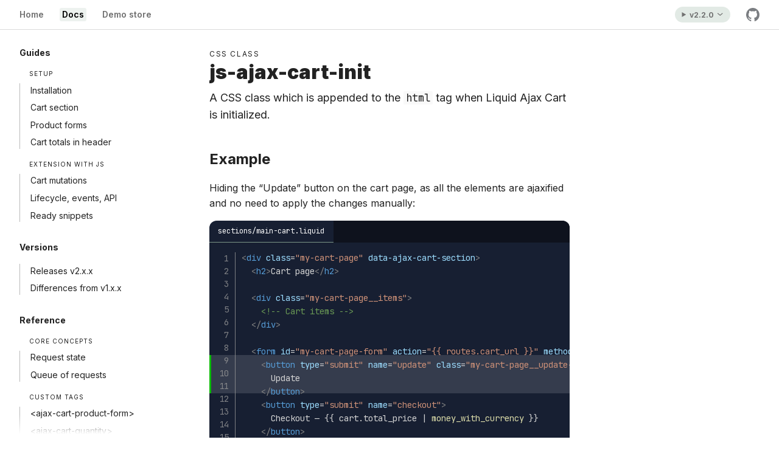

--- FILE ---
content_type: text/html; charset=utf-8
request_url: https://liquid-ajax-cart.js.org/v2/docs/js-ajax-cart-init/
body_size: 5337
content:
<!DOCTYPE html>
<html lang="en">
<head>
  
  
    
    <script>
      window.location.replace("/v2/js-ajax-cart-init/");
    </script>
  
  <meta charset="utf-8">
  <meta http-equiv="X-UA-Compatible" content="IE=edge">
  <meta name="viewport" content="width=device-width, initial-scale=1">

  
  
  

  <title>Liquid Ajax Cart — Liquid Ajax Cart</title>
  <meta name="description"
        content="Ajaxifies Shopify cart sections and product forms like a boss">

  <link rel="canonical" href="https://liquid-ajax-cart.js.org/v2/js-ajax-cart-init/">

  <link rel="preconnect" href="https://fonts.googleapis.com">
  <link rel="preconnect" href="https://fonts.gstatic.com" crossorigin>
  <link href="https://fonts.googleapis.com/css2?family=Inter:wght@400;500;600;700;900&family=JetBrains+Mono&family=Roboto+Mono&display=swap"
        rel="stylesheet">

  <link
    rel="stylesheet"
    href="/assets/css/prism.css?v=1"
  />

  <style>
    
    html,body,div,span,applet,object,iframe,h1,h2,h3,h4,h5,h6,p,blockquote,pre,a,abbr,acronym,address,big,cite,code,del,dfn,em,img,ins,kbd,q,s,samp,small,strike,strong,sub,sup,tt,var,b,u,i,center,dl,dt,dd,ol,ul,li,fieldset,form,label,legend,table,caption,tbody,tfoot,thead,tr,th,td,article,aside,canvas,details,embed,figure,figcaption,footer,header,hgroup,menu,nav,output,ruby,section,summary,time,mark,audio,video{margin:0;padding:0;border:0;font-size:100%;font:inherit;vertical-align:baseline}:focus{outline:0}article,aside,details,figcaption,figure,footer,header,hgroup,menu,nav,section{display:block}body{line-height:1}ol,ul{list-style:none}blockquote,q{quotes:none}blockquote:before,blockquote:after,q:before,q:after{content:'';content:none}table{border-collapse:collapse;border-spacing:0}input[type=search]::-webkit-search-cancel-button,input[type=search]::-webkit-search-decoration,input[type=search]::-webkit-search-results-button,input[type=search]::-webkit-search-results-decoration{-webkit-appearance:none;-moz-appearance:none}input[type=search]{-webkit-appearance:none;-moz-appearance:none;-webkit-box-sizing:content-box;-moz-box-sizing:content-box;box-sizing:content-box}textarea{overflow:auto;vertical-align:top;resize:vertical}audio,canvas,video{display:inline-block;*display:inline;*zoom:1;max-width:100%}audio:not([controls]){display:none;height:0}[hidden]{display:none}html{font-size:100%;-webkit-text-size-adjust:100%;-ms-text-size-adjust:100%}a:focus{outline:thin dotted}a:active,a:hover{outline:0}img{border:0;-ms-interpolation-mode:bicubic}figure{margin:0}form{margin:0}fieldset{border:1px solid #c0c0c0;margin:0 2px;padding:0.35em 0.625em 0.75em}legend{border:0;padding:0;white-space:normal;*margin-left:-7px}button,input,select,textarea{font-size:100%;margin:0;vertical-align:baseline;*vertical-align:middle}button,input{line-height:normal}button,select{text-transform:none}button,html input[type="button"],input[type="reset"],input[type="submit"]{-webkit-appearance:button;cursor:pointer;*overflow:visible}button[disabled],html input[disabled]{cursor:default}input[type="checkbox"],input[type="radio"]{box-sizing:border-box;padding:0;*height:13px;*width:13px}input[type="search"]{-webkit-appearance:textfield;-moz-box-sizing:content-box;-webkit-box-sizing:content-box;box-sizing:content-box}input[type="search"]::-webkit-search-cancel-button,input[type="search"]::-webkit-search-decoration{-webkit-appearance:none}button::-moz-focus-inner,input::-moz-focus-inner{border:0;padding:0}textarea{overflow:auto;vertical-align:top}table{border-collapse:collapse;border-spacing:0}html,button,input,select,textarea{color:#222}::-moz-selection{background:#b3d4fc;text-shadow:none}::selection{background:#b3d4fc;text-shadow:none}img{vertical-align:middle}fieldset{border:0;margin:0;padding:0}textarea{resize:vertical}.chromeframe{margin:0.2em 0;background:#ccc;color:#000;padding:0.2em 0}:root,::before,::after{--header-height: 3rem}.layout-home-v2{--header-height: 4rem}html{scroll-behavior:smooth;font-family:'Inter', sans-serif}@media (min-width: 1920px){html{font-size:0.83vw}}body{font-size:1rem;line-height:1.6;scroll-behavior:smooth;text-rendering:optimizespeed;overflow-y:scroll}strong{font-weight:600}code{font-family:'JetBrains Mono', SFMono-Regular, Menlo, Monaco, Consolas, 'Liberation Mono', 'Courier New', monospace}:not(pre)>code{font-size:.9375em !important;color:inherit !important;background-color:#f9f9f9;padding:0 .25em;border-radius:.125em}.container{margin:0 auto;max-width:90rem;padding:0 2rem;display:block}.lead{font-size:1.125rem;margin-bottom:1.5rem !important}.lead+.lead{margin-top:-1rem}.redirect-message{position:fixed;top:50%;text-align:center;background:black;left:0;right:0;margin:0 auto;max-width:18.75rem;color:white;border-radius:0.3rem;padding:0.8rem;z-index:100}.redirect-message a{color:white}.redirect-message:before{content:'';position:fixed;left:0;right:0;top:0;bottom:0;background-color:rgba(0,0,0,0.4);z-index:-1}.header-nav{position:sticky;z-index:4;top:0;background-color:rgba(255,255,255,0.7);backdrop-filter:blur(0.5rem);border-bottom:1px solid #DBDBDB}.header-nav--dark{background-color:rgba(4,17,32,0.7);border-bottom:1px solid #20344C}@media (max-width: 759px){.header-bar__old-version{text-align:left}.header-bar__old-version span{display:block;margin-bottom:.5rem;margin-right:0}}.header-nav__toggle-checkbox{visibility:hidden;position:absolute;top:-1000rem}.header-nav__lists-wrapper{padding:0;display:flex !important;justify-content:space-between;flex-grow:1;position:static;margin-left:-.625rem;box-shadow:none;background-color:transparent;align-items:center}.header-nav__toggle-button{background:#333;display:block;height:1px;width:1rem;position:relative;cursor:pointer;margin-bottom:0}.header-nav__toggle-button span{padding:1rem 0;width:100%;display:block;position:absolute;top:-1rem;left:0;height:1px}.header-nav__toggle-button:before{top:.25rem}.header-nav__toggle-button:after{top:-.25rem}.header-nav__toggle-button:before,.header-nav__toggle-button:after{background:#333;display:block;width:100%;height:100%;content:"";position:absolute;transition:all 0.2s ease-out}.header-nav__wrapper{min-height:var(--header-height);display:flex;justify-content:space-between;align-items:center}.header-nav__list{margin:0;padding:0}.header-nav__item{margin:0;padding:0;display:block}.header-nav__item--github{display:none}@media (min-width: 400px){.header-nav__item--github{display:block;margin-left:1rem}}.header-nav__link{display:inline-block;padding:.625rem;text-decoration:none;font-size:1.25rem;color:#717171 !important;position:relative;font-weight:600;border-bottom:none !important}.header-nav--dark .header-nav__link{color:#ced1de !important;opacity:.7}.header-nav__link:before{opacity:0;content:'';position:absolute;background-color:#C9D7CE55;left:.375rem;top:.625rem;right:.375rem;bottom:.625rem;border-radius:.1875rem;transition:opacity .15s}.header-nav__link--active{color:black !important}.header-nav--dark .header-nav__link--active{color:#ced1de !important;opacity:1}.header-nav__link--active:before{opacity:1}.header-nav--dark .header-nav__link--active:before{background-color:#06490c}.header-nav__link:not(.header-nav__link--active):hover{color:black !important}.header-nav--dark .header-nav__link:not(.header-nav__link--active):hover{color:#ced1de !important;opacity:1}.header-nav__link span{position:relative}@media (min-width: 480px){.header-nav__item{margin-right:.625rem}.header-nav__item:last-child{margin-right:0}}@media (min-width: 200px){.header-nav__list{display:flex;align-items:center}.header-nav__link{font-size:.875rem}}.header-nav__version{position:relative}.header-nav__version[open] summary{color:black}.header-nav__version summary{border-radius:1000rem;background-color:#C9D7CE88;display:flex;align-items:center;font-weight:bold;font-size:.75rem;padding:.2rem .75rem;color:#717171;cursor:pointer}.header-nav__version summary:hover{color:black}.header-nav__version summary:after{content:'';display:block;background-image:url("data:image/svg+xml,%3Csvg width='9' height='5' viewBox='0 0 9 5' fill='none' xmlns='http://www.w3.org/2000/svg'%3E%3Cpath d='M8 0.500183L4.53867 3.57403L0.99997 0.50003' stroke='%23686868'/%3E%3C/svg%3E%0A");background-position:center;background-repeat:no-repeat;background-size:contain;width:.6rem;height:.5rem;margin-left:.3rem}.header-nav__version summary::marker,.header-nav__version summary::-webkit-details-marker{display:none;appearance:none}.header-nav__version>div{position:absolute;padding:.625rem 0;border:1px solid #EBEBEB;border-radius:.5rem;box-shadow:0px 2px 1px 0px rgba(0,0,0,0.06);background:white;width:6.25rem;right:0;margin-top:.25rem}.header-nav__version>div>*{display:flex;font-size:.875rem;font-weight:700;padding:.25rem 1rem;color:#717171;text-decoration:none;justify-content:space-between;align-items:center}.header-nav__version>div a:hover{background-color:#eff6ef;color:black}.header-nav__version>div span{color:#0A7307}.header-nav__version>div span:after{content:'';background-image:url("data:image/svg+xml,%3Csvg width='12' height='10' viewBox='0 0 12 10' fill='none' xmlns='http://www.w3.org/2000/svg'%3E%3Cpath d='M10.7633 0.434662L4.55618 8.88445L1.02463 5.30399' stroke='%230A7307'/%3E%3C/svg%3E%0A");background-size:contain;width:.75rem;height:.75rem;background-position:center;background-repeat:no-repeat}.header-nav--dark .header-nav__version summary{color:#ced1de;opacity:.7;background:transparent;border:1px solid #ced1de}.header-nav--dark .header-nav__version summary:hover{opacity:1}.header-nav--dark .header-nav__version summary:after{filter:invert(1)}.header-nav--dark .header-nav__version[open] summary{opacity:1}.header-nav__github{display:block;opacity:.6;transition:opacity .15s}.header-nav__github:hover{opacity:.8}.header-nav__github svg{width:1.4rem;height:auto;display:block}.header-nav--dark .header-nav__github{filter:invert(1)}.highlight{background-color:#f7f7f9;border-color:#e1e1e8;border-style:solid;border-width:1px;border-radius:4px;padding:9px 14px;margin-bottom:14px}@media (max-width: 539px){.highlight{padding:4px 9px}}.highlight pre{background-color:transparent;border:0;padding:0;margin-top:0;margin-bottom:0}@media (max-width: 539px){.highlight pre{font-size:75%}}.highlight pre,.highlight code{word-wrap:normal;word-break:normal;white-space:pre}.highlight pre code{color:#333;font-size:inherit;white-space:pre;background-color:transparent;border:none;padding:0}.highlight pre .lineno{display:inline-block;color:#bebec5;margin-right:10px;padding-right:5px;text-align:right;width:22px}.highlight pre{scrollbar-width:thin;scrollbar-color:rgba(0,0,0,0.2) rgba(0,0,0,0.1);overflow:auto;margin-bottom:0}.highlight pre::-webkit-scrollbar{height:8px}.highlight pre::-webkit-scrollbar-track{background-color:rgba(0,0,0,0.1);border-radius:100px}.highlight pre::-webkit-scrollbar-thumb{background-color:rgba(0,0,0,0.2);border-radius:100px}.hll{background-color:#ffc}.c{color:#999}.k{color:#069}.o{color:#555}.cm{color:#999}.cp{color:#099}.c1{color:#999}.cs{color:#999}.gd{background-color:#FCC;border:1px solid #C00}.ge{font-style:italic}.gr{color:red}.gh{color:#030}.gi{background-color:#CFC;border:1px solid #0C0}.go{color:#AAA}.gp{color:#009}.gu{color:#030}.gt{color:#9C6}.kc{color:#069}.kd{color:#069}.kn{color:#069}.kp{color:#069}.kr{color:#069}.kt{color:#078}.m{color:#F60}.s{color:#d44950}.na{color:#4f9fcf}.nb{color:#366}.nc{color:#0A8}.no{color:#360}.nd{color:#99F}.ni{color:#999}.ne{color:#C00}.nf{color:#C0F}.nl{color:#99F}.nn{color:#0CF}.nt{color:#2f6f9f}.nv{color:#033}.ow{color:#000}.w{color:#bbb}.mf{color:#F60}.mh{color:#F60}.mi{color:#F60}.mo{color:#F60}.sb{color:#C30}.sc{color:#C30}.sd{color:#C30;font-style:italic}.s2{color:#C30}.se{color:#C30}.sh{color:#C30}.si{color:#A00}.sx{color:#C30}.sr{color:#3AA}.s1{color:#C30}.ss{color:#FC3}.bp{color:#366}.vc{color:#033}.vg{color:#033}.vi{color:#033}.il{color:#F60}.css .o,.css .o+.nt,.css .nt+.nt{color:#999}.codeblock{margin-bottom:1rem;padding-bottom:.5rem}.codeblock__wrapper{background-color:#171f32 !important;border-radius:.75rem;overflow:hidden}.codeblock__header{font-family:'JetBrains Mono', SFMono-Regular, Menlo, Monaco, Consolas, 'Liberation Mono', 'Courier New', monospace;font-size:.75rem;display:flex;align-items:stretch}.codeblock__header:after{content:'';width:auto;flex:1 1 auto;background-color:#0e121d}.codeblock__header-title{flex:0 0 auto;padding:.5rem .9rem;border-bottom:1px solid #d5ffd387;color:white}.codeblock__content{margin:0 !important;padding:1rem;color:white;font-size:.875rem;scrollbar-width:thin;scrollbar-color:rgba(255,255,255,0.2) rgba(255,255,255,0.1)}.codeblock__content::-webkit-scrollbar{height:8px}.codeblock__content::-webkit-scrollbar-track{background-color:rgba(255,255,255,0.1)}.codeblock__content::-webkit-scrollbar-thumb{background-color:rgba(255,255,255,0.2)}.language-console-text{line-height:1 !important}.footer{padding:2rem 0;border-top:1px solid #bababa;margin-top:4rem;color:#717171;font-size:.875rem;display:flex;justify-content:space-between;align-items:center}.footer a{color:inherit}.homepage .footer{border-top-color:#20344C;color:#8699af}.homepage .footer svg *{fill:#8699af}@media (max-width: 400px){.footer{text-align:center;flex-direction:column-reverse;gap:1rem}}

  </style>

</head>

<body class="layout-default-v2">
<!--<div style="background-color: red;">-->
<!--  <div class="container" style="    font-size: 13px; padding-top: 3px;padding-bottom: 3px;">-->
<!--    <a style="color: white; text-decoration: none;" href="https://github.com/EvgeniyMukhamedjanov/liquid-ajax-cart/discussions/82">Not possible to remove items from-->
<!--      the cart — a Shopify bug. <u>Read details</u></a>-->
<!--  </div>-->
<!--</div>-->
<header class="header-nav ">
  <div class="container">
    <div class="header-nav__wrapper">
      <div class="header-nav__lists-wrapper">
        <ul class="header-nav__list">
          <li class="header-nav__item">
            <a href="/"
               class="header-nav__link ">
              <span>Home</span>
            </a>
          </li>
          <li class="header-nav__item">
            <a href="/v2/installation/"
               class="header-nav__link header-nav__link--active">
              <span>Docs</span>
            </a>
          </li>
          <li class="header-nav__item">
            <a href="https://liquid-ajax-cart.myshopify.com" class="header-nav__link">
              <span>Demo store</span>
            </a>
          </li>
        </ul>
        <ul class="header-nav__list">
          
          <li class="header-nav__item">
            <details class="header-nav__version" data-version-switcher>
              <summary>v2.2.0</summary>
              <div>
                <span>v2.2.0</span>
                <a href="/v1/">v1.11.2</a>
              </div>
            </details>
          </li>
          <li class="header-nav__item header-nav__item--github">
            <a href="https://github.com/EvgeniyMukhamedjanov/liquid-ajax-cart" class="header-nav__github"
               target="_blank">
              <svg width="98" height="96" viewBox="0 0 98 96" xmlns="http://www.w3.org/2000/svg">
                <path fill-rule="evenodd" clip-rule="evenodd"
                      d="M48.854 0C21.839 0 0 22 0 49.217c0 21.756 13.993 40.172 33.405 46.69 2.427.49 3.316-1.059 3.316-2.362 0-1.141-.08-5.052-.08-9.127-13.59 2.934-16.42-5.867-16.42-5.867-2.184-5.704-5.42-7.17-5.42-7.17-4.448-3.015.324-3.015.324-3.015 4.934.326 7.523 5.052 7.523 5.052 4.367 7.496 11.404 5.378 14.235 4.074.404-3.178 1.699-5.378 3.074-6.6-10.839-1.141-22.243-5.378-22.243-24.283 0-5.378 1.94-9.778 5.014-13.2-.485-1.222-2.184-6.275.486-13.038 0 0 4.125-1.304 13.426 5.052a46.97 46.97 0 0 1 12.214-1.63c4.125 0 8.33.571 12.213 1.63 9.302-6.356 13.427-5.052 13.427-5.052 2.67 6.763.97 11.816.485 13.038 3.155 3.422 5.015 7.822 5.015 13.2 0 18.905-11.404 23.06-22.324 24.283 1.78 1.548 3.316 4.481 3.316 9.126 0 6.6-.08 11.897-.08 13.526 0 1.304.89 2.853 3.316 2.364 19.412-6.52 33.405-24.935 33.405-46.691C97.707 22 75.788 0 48.854 0z"
                      fill="#24292f"/>
              </svg>
            </a>
          </li>
        </ul>
      </div>
    </div>
  </div>
</header>

<script type="module">
  const $versionSwitcher = document.querySelector('[data-version-switcher]');
  const $summary = $versionSwitcher.querySelector('summary');
  document.addEventListener('click', event => {
    if (event.target === $summary)
      return;
    if ($versionSwitcher.hasAttribute('open')) {
      $versionSwitcher.removeAttribute('open');
    }
  })
</script>


  <div class="redirect-message">
    This page is moved to <a href="/v2/js-ajax-cart-init/">here</a>
  </div>


<div>
</div>



<script src="/assets/js/prism.js"></script>
<!-- Yandex.Metrika counter --> <script type="text/javascript" > (function(m,e,t,r,i,k,a){m[i]=m[i]||function(){(m[i].a=m[i].a||[]).push(arguments)}; m[i].l=1*new Date();k=e.createElement(t),a=e.getElementsByTagName(t)[0],k.async=1,k.src=r,a.parentNode.insertBefore(k,a)}) (window, document, "script", "https://mc.yandex.ru/metrika/tag.js", "ym"); ym(85946437, "init", { clickmap:true, trackLinks:true, accurateTrackBounce:true, webvisor:true }); </script> <noscript><div><img src="https://mc.yandex.ru/watch/85946437" style="position:absolute; left:-9999px;" alt="" /></div></noscript> <!-- /Yandex.Metrika counter -->
</body>
</html>


--- FILE ---
content_type: text/html; charset=utf-8
request_url: https://liquid-ajax-cart.js.org/v2/js-ajax-cart-init/
body_size: 11089
content:
<!DOCTYPE html>
<html lang="en">
<head>
  
  
  <meta charset="utf-8">
  <meta http-equiv="X-UA-Compatible" content="IE=edge">
  <meta name="viewport" content="width=device-width, initial-scale=1">

  
  
  

  <title>js-ajax-cart-init — Liquid Ajax Cart</title>
  <meta name="description"
        content="Ajaxifies Shopify cart sections and product forms like a boss">

  <link rel="canonical" href="https://liquid-ajax-cart.js.org/v2/js-ajax-cart-init/">

  <link rel="preconnect" href="https://fonts.googleapis.com">
  <link rel="preconnect" href="https://fonts.gstatic.com" crossorigin>
  <link href="https://fonts.googleapis.com/css2?family=Inter:wght@400;500;600;700;900&family=JetBrains+Mono&family=Roboto+Mono&display=swap"
        rel="stylesheet">

  <link
    rel="stylesheet"
    href="/assets/css/prism.css?v=1"
  />

  <style>
    
    html,body,div,span,applet,object,iframe,h1,h2,h3,h4,h5,h6,p,blockquote,pre,a,abbr,acronym,address,big,cite,code,del,dfn,em,img,ins,kbd,q,s,samp,small,strike,strong,sub,sup,tt,var,b,u,i,center,dl,dt,dd,ol,ul,li,fieldset,form,label,legend,table,caption,tbody,tfoot,thead,tr,th,td,article,aside,canvas,details,embed,figure,figcaption,footer,header,hgroup,menu,nav,output,ruby,section,summary,time,mark,audio,video{margin:0;padding:0;border:0;font-size:100%;font:inherit;vertical-align:baseline}:focus{outline:0}article,aside,details,figcaption,figure,footer,header,hgroup,menu,nav,section{display:block}body{line-height:1}ol,ul{list-style:none}blockquote,q{quotes:none}blockquote:before,blockquote:after,q:before,q:after{content:'';content:none}table{border-collapse:collapse;border-spacing:0}input[type=search]::-webkit-search-cancel-button,input[type=search]::-webkit-search-decoration,input[type=search]::-webkit-search-results-button,input[type=search]::-webkit-search-results-decoration{-webkit-appearance:none;-moz-appearance:none}input[type=search]{-webkit-appearance:none;-moz-appearance:none;-webkit-box-sizing:content-box;-moz-box-sizing:content-box;box-sizing:content-box}textarea{overflow:auto;vertical-align:top;resize:vertical}audio,canvas,video{display:inline-block;*display:inline;*zoom:1;max-width:100%}audio:not([controls]){display:none;height:0}[hidden]{display:none}html{font-size:100%;-webkit-text-size-adjust:100%;-ms-text-size-adjust:100%}a:focus{outline:thin dotted}a:active,a:hover{outline:0}img{border:0;-ms-interpolation-mode:bicubic}figure{margin:0}form{margin:0}fieldset{border:1px solid #c0c0c0;margin:0 2px;padding:0.35em 0.625em 0.75em}legend{border:0;padding:0;white-space:normal;*margin-left:-7px}button,input,select,textarea{font-size:100%;margin:0;vertical-align:baseline;*vertical-align:middle}button,input{line-height:normal}button,select{text-transform:none}button,html input[type="button"],input[type="reset"],input[type="submit"]{-webkit-appearance:button;cursor:pointer;*overflow:visible}button[disabled],html input[disabled]{cursor:default}input[type="checkbox"],input[type="radio"]{box-sizing:border-box;padding:0;*height:13px;*width:13px}input[type="search"]{-webkit-appearance:textfield;-moz-box-sizing:content-box;-webkit-box-sizing:content-box;box-sizing:content-box}input[type="search"]::-webkit-search-cancel-button,input[type="search"]::-webkit-search-decoration{-webkit-appearance:none}button::-moz-focus-inner,input::-moz-focus-inner{border:0;padding:0}textarea{overflow:auto;vertical-align:top}table{border-collapse:collapse;border-spacing:0}html,button,input,select,textarea{color:#222}::-moz-selection{background:#b3d4fc;text-shadow:none}::selection{background:#b3d4fc;text-shadow:none}img{vertical-align:middle}fieldset{border:0;margin:0;padding:0}textarea{resize:vertical}.chromeframe{margin:0.2em 0;background:#ccc;color:#000;padding:0.2em 0}:root,::before,::after{--header-height: 3rem}.layout-home-v2{--header-height: 4rem}html{scroll-behavior:smooth;font-family:'Inter', sans-serif}@media (min-width: 1920px){html{font-size:0.83vw}}body{font-size:1rem;line-height:1.6;scroll-behavior:smooth;text-rendering:optimizespeed;overflow-y:scroll}strong{font-weight:600}code{font-family:'JetBrains Mono', SFMono-Regular, Menlo, Monaco, Consolas, 'Liberation Mono', 'Courier New', monospace}:not(pre)>code{font-size:.9375em !important;color:inherit !important;background-color:#f9f9f9;padding:0 .25em;border-radius:.125em}.container{margin:0 auto;max-width:90rem;padding:0 2rem;display:block}.lead{font-size:1.125rem;margin-bottom:1.5rem !important}.lead+.lead{margin-top:-1rem}.redirect-message{position:fixed;top:50%;text-align:center;background:black;left:0;right:0;margin:0 auto;max-width:18.75rem;color:white;border-radius:0.3rem;padding:0.8rem;z-index:100}.redirect-message a{color:white}.redirect-message:before{content:'';position:fixed;left:0;right:0;top:0;bottom:0;background-color:rgba(0,0,0,0.4);z-index:-1}.header-nav{position:sticky;z-index:4;top:0;background-color:rgba(255,255,255,0.7);backdrop-filter:blur(0.5rem);border-bottom:1px solid #DBDBDB}.header-nav--dark{background-color:rgba(4,17,32,0.7);border-bottom:1px solid #20344C}@media (max-width: 759px){.header-bar__old-version{text-align:left}.header-bar__old-version span{display:block;margin-bottom:.5rem;margin-right:0}}.header-nav__toggle-checkbox{visibility:hidden;position:absolute;top:-1000rem}.header-nav__lists-wrapper{padding:0;display:flex !important;justify-content:space-between;flex-grow:1;position:static;margin-left:-.625rem;box-shadow:none;background-color:transparent;align-items:center}.header-nav__toggle-button{background:#333;display:block;height:1px;width:1rem;position:relative;cursor:pointer;margin-bottom:0}.header-nav__toggle-button span{padding:1rem 0;width:100%;display:block;position:absolute;top:-1rem;left:0;height:1px}.header-nav__toggle-button:before{top:.25rem}.header-nav__toggle-button:after{top:-.25rem}.header-nav__toggle-button:before,.header-nav__toggle-button:after{background:#333;display:block;width:100%;height:100%;content:"";position:absolute;transition:all 0.2s ease-out}.header-nav__wrapper{min-height:var(--header-height);display:flex;justify-content:space-between;align-items:center}.header-nav__list{margin:0;padding:0}.header-nav__item{margin:0;padding:0;display:block}.header-nav__item--github{display:none}@media (min-width: 400px){.header-nav__item--github{display:block;margin-left:1rem}}.header-nav__link{display:inline-block;padding:.625rem;text-decoration:none;font-size:1.25rem;color:#717171 !important;position:relative;font-weight:600;border-bottom:none !important}.header-nav--dark .header-nav__link{color:#ced1de !important;opacity:.7}.header-nav__link:before{opacity:0;content:'';position:absolute;background-color:#C9D7CE55;left:.375rem;top:.625rem;right:.375rem;bottom:.625rem;border-radius:.1875rem;transition:opacity .15s}.header-nav__link--active{color:black !important}.header-nav--dark .header-nav__link--active{color:#ced1de !important;opacity:1}.header-nav__link--active:before{opacity:1}.header-nav--dark .header-nav__link--active:before{background-color:#06490c}.header-nav__link:not(.header-nav__link--active):hover{color:black !important}.header-nav--dark .header-nav__link:not(.header-nav__link--active):hover{color:#ced1de !important;opacity:1}.header-nav__link span{position:relative}@media (min-width: 480px){.header-nav__item{margin-right:.625rem}.header-nav__item:last-child{margin-right:0}}@media (min-width: 200px){.header-nav__list{display:flex;align-items:center}.header-nav__link{font-size:.875rem}}.header-nav__version{position:relative}.header-nav__version[open] summary{color:black}.header-nav__version summary{border-radius:1000rem;background-color:#C9D7CE88;display:flex;align-items:center;font-weight:bold;font-size:.75rem;padding:.2rem .75rem;color:#717171;cursor:pointer}.header-nav__version summary:hover{color:black}.header-nav__version summary:after{content:'';display:block;background-image:url("data:image/svg+xml,%3Csvg width='9' height='5' viewBox='0 0 9 5' fill='none' xmlns='http://www.w3.org/2000/svg'%3E%3Cpath d='M8 0.500183L4.53867 3.57403L0.99997 0.50003' stroke='%23686868'/%3E%3C/svg%3E%0A");background-position:center;background-repeat:no-repeat;background-size:contain;width:.6rem;height:.5rem;margin-left:.3rem}.header-nav__version summary::marker,.header-nav__version summary::-webkit-details-marker{display:none;appearance:none}.header-nav__version>div{position:absolute;padding:.625rem 0;border:1px solid #EBEBEB;border-radius:.5rem;box-shadow:0px 2px 1px 0px rgba(0,0,0,0.06);background:white;width:6.25rem;right:0;margin-top:.25rem}.header-nav__version>div>*{display:flex;font-size:.875rem;font-weight:700;padding:.25rem 1rem;color:#717171;text-decoration:none;justify-content:space-between;align-items:center}.header-nav__version>div a:hover{background-color:#eff6ef;color:black}.header-nav__version>div span{color:#0A7307}.header-nav__version>div span:after{content:'';background-image:url("data:image/svg+xml,%3Csvg width='12' height='10' viewBox='0 0 12 10' fill='none' xmlns='http://www.w3.org/2000/svg'%3E%3Cpath d='M10.7633 0.434662L4.55618 8.88445L1.02463 5.30399' stroke='%230A7307'/%3E%3C/svg%3E%0A");background-size:contain;width:.75rem;height:.75rem;background-position:center;background-repeat:no-repeat}.header-nav--dark .header-nav__version summary{color:#ced1de;opacity:.7;background:transparent;border:1px solid #ced1de}.header-nav--dark .header-nav__version summary:hover{opacity:1}.header-nav--dark .header-nav__version summary:after{filter:invert(1)}.header-nav--dark .header-nav__version[open] summary{opacity:1}.header-nav__github{display:block;opacity:.6;transition:opacity .15s}.header-nav__github:hover{opacity:.8}.header-nav__github svg{width:1.4rem;height:auto;display:block}.header-nav--dark .header-nav__github{filter:invert(1)}.highlight{background-color:#f7f7f9;border-color:#e1e1e8;border-style:solid;border-width:1px;border-radius:4px;padding:9px 14px;margin-bottom:14px}@media (max-width: 539px){.highlight{padding:4px 9px}}.highlight pre{background-color:transparent;border:0;padding:0;margin-top:0;margin-bottom:0}@media (max-width: 539px){.highlight pre{font-size:75%}}.highlight pre,.highlight code{word-wrap:normal;word-break:normal;white-space:pre}.highlight pre code{color:#333;font-size:inherit;white-space:pre;background-color:transparent;border:none;padding:0}.highlight pre .lineno{display:inline-block;color:#bebec5;margin-right:10px;padding-right:5px;text-align:right;width:22px}.highlight pre{scrollbar-width:thin;scrollbar-color:rgba(0,0,0,0.2) rgba(0,0,0,0.1);overflow:auto;margin-bottom:0}.highlight pre::-webkit-scrollbar{height:8px}.highlight pre::-webkit-scrollbar-track{background-color:rgba(0,0,0,0.1);border-radius:100px}.highlight pre::-webkit-scrollbar-thumb{background-color:rgba(0,0,0,0.2);border-radius:100px}.hll{background-color:#ffc}.c{color:#999}.k{color:#069}.o{color:#555}.cm{color:#999}.cp{color:#099}.c1{color:#999}.cs{color:#999}.gd{background-color:#FCC;border:1px solid #C00}.ge{font-style:italic}.gr{color:red}.gh{color:#030}.gi{background-color:#CFC;border:1px solid #0C0}.go{color:#AAA}.gp{color:#009}.gu{color:#030}.gt{color:#9C6}.kc{color:#069}.kd{color:#069}.kn{color:#069}.kp{color:#069}.kr{color:#069}.kt{color:#078}.m{color:#F60}.s{color:#d44950}.na{color:#4f9fcf}.nb{color:#366}.nc{color:#0A8}.no{color:#360}.nd{color:#99F}.ni{color:#999}.ne{color:#C00}.nf{color:#C0F}.nl{color:#99F}.nn{color:#0CF}.nt{color:#2f6f9f}.nv{color:#033}.ow{color:#000}.w{color:#bbb}.mf{color:#F60}.mh{color:#F60}.mi{color:#F60}.mo{color:#F60}.sb{color:#C30}.sc{color:#C30}.sd{color:#C30;font-style:italic}.s2{color:#C30}.se{color:#C30}.sh{color:#C30}.si{color:#A00}.sx{color:#C30}.sr{color:#3AA}.s1{color:#C30}.ss{color:#FC3}.bp{color:#366}.vc{color:#033}.vg{color:#033}.vi{color:#033}.il{color:#F60}.css .o,.css .o+.nt,.css .nt+.nt{color:#999}.codeblock{margin-bottom:1rem;padding-bottom:.5rem}.codeblock__wrapper{background-color:#171f32 !important;border-radius:.75rem;overflow:hidden}.codeblock__header{font-family:'JetBrains Mono', SFMono-Regular, Menlo, Monaco, Consolas, 'Liberation Mono', 'Courier New', monospace;font-size:.75rem;display:flex;align-items:stretch}.codeblock__header:after{content:'';width:auto;flex:1 1 auto;background-color:#0e121d}.codeblock__header-title{flex:0 0 auto;padding:.5rem .9rem;border-bottom:1px solid #d5ffd387;color:white}.codeblock__content{margin:0 !important;padding:1rem;color:white;font-size:.875rem;scrollbar-width:thin;scrollbar-color:rgba(255,255,255,0.2) rgba(255,255,255,0.1)}.codeblock__content::-webkit-scrollbar{height:8px}.codeblock__content::-webkit-scrollbar-track{background-color:rgba(255,255,255,0.1)}.codeblock__content::-webkit-scrollbar-thumb{background-color:rgba(255,255,255,0.2)}.language-console-text{line-height:1 !important}.footer{padding:2rem 0;border-top:1px solid #bababa;margin-top:4rem;color:#717171;font-size:.875rem;display:flex;justify-content:space-between;align-items:center}.footer a{color:inherit}.homepage .footer{border-top-color:#20344C;color:#8699af}.homepage .footer svg *{fill:#8699af}@media (max-width: 400px){.footer{text-align:center;flex-direction:column-reverse;gap:1rem}}

  </style>

</head>

<body class="layout-docs-v2">
<!--<div style="background-color: red;">-->
<!--  <div class="container" style="    font-size: 13px; padding-top: 3px;padding-bottom: 3px;">-->
<!--    <a style="color: white; text-decoration: none;" href="https://github.com/EvgeniyMukhamedjanov/liquid-ajax-cart/discussions/82">Not possible to remove items from-->
<!--      the cart — a Shopify bug. <u>Read details</u></a>-->
<!--  </div>-->
<!--</div>-->
<header class="header-nav ">
  <div class="container">
    <div class="header-nav__wrapper">
      <div class="header-nav__lists-wrapper">
        <ul class="header-nav__list">
          <li class="header-nav__item">
            <a href="/"
               class="header-nav__link ">
              <span>Home</span>
            </a>
          </li>
          <li class="header-nav__item">
            <a href="/v2/installation/"
               class="header-nav__link header-nav__link--active">
              <span>Docs</span>
            </a>
          </li>
          <li class="header-nav__item">
            <a href="https://liquid-ajax-cart.myshopify.com" class="header-nav__link">
              <span>Demo store</span>
            </a>
          </li>
        </ul>
        <ul class="header-nav__list">
          
          <li class="header-nav__item">
            <details class="header-nav__version" data-version-switcher>
              <summary>v2.2.0</summary>
              <div>
                <span>v2.2.0</span>
                <a href="/v1/">v1.11.2</a>
              </div>
            </details>
          </li>
          <li class="header-nav__item header-nav__item--github">
            <a href="https://github.com/EvgeniyMukhamedjanov/liquid-ajax-cart" class="header-nav__github"
               target="_blank">
              <svg width="98" height="96" viewBox="0 0 98 96" xmlns="http://www.w3.org/2000/svg">
                <path fill-rule="evenodd" clip-rule="evenodd"
                      d="M48.854 0C21.839 0 0 22 0 49.217c0 21.756 13.993 40.172 33.405 46.69 2.427.49 3.316-1.059 3.316-2.362 0-1.141-.08-5.052-.08-9.127-13.59 2.934-16.42-5.867-16.42-5.867-2.184-5.704-5.42-7.17-5.42-7.17-4.448-3.015.324-3.015.324-3.015 4.934.326 7.523 5.052 7.523 5.052 4.367 7.496 11.404 5.378 14.235 4.074.404-3.178 1.699-5.378 3.074-6.6-10.839-1.141-22.243-5.378-22.243-24.283 0-5.378 1.94-9.778 5.014-13.2-.485-1.222-2.184-6.275.486-13.038 0 0 4.125-1.304 13.426 5.052a46.97 46.97 0 0 1 12.214-1.63c4.125 0 8.33.571 12.213 1.63 9.302-6.356 13.427-5.052 13.427-5.052 2.67 6.763.97 11.816.485 13.038 3.155 3.422 5.015 7.822 5.015 13.2 0 18.905-11.404 23.06-22.324 24.283 1.78 1.548 3.316 4.481 3.316 9.126 0 6.6-.08 11.897-.08 13.526 0 1.304.89 2.853 3.316 2.364 19.412-6.52 33.405-24.935 33.405-46.691C97.707 22 75.788 0 48.854 0z"
                      fill="#24292f"/>
              </svg>
            </a>
          </li>
        </ul>
      </div>
    </div>
  </div>
</header>

<script type="module">
  const $versionSwitcher = document.querySelector('[data-version-switcher]');
  const $summary = $versionSwitcher.querySelector('summary');
  document.addEventListener('click', event => {
    if (event.target === $summary)
      return;
    if ($versionSwitcher.hasAttribute('open')) {
      $versionSwitcher.removeAttribute('open');
    }
  })
</script>



<div><style>
  
  .side-menu{line-height:1.4;font-size:.875rem}.side-menu__section+.side-menu__section{margin-top:2rem}.side-menu__section-title{font-weight:700}.side-menu__subsection{margin-top:1.125rem}.side-menu__subsection-title{font-size:.625rem;letter-spacing:.1em;text-transform:uppercase;padding:0 0 .56rem 1rem;color:#1C1C1C}.side-menu__link a{position:relative;color:inherit;display:block;text-decoration:none;padding:.10rem 1rem;border-left:2px solid transparent;transition:border-color .15s}.side-menu__link a:hover{border-color:#0A7307}.side-menu__link+.side-menu__link,.side-menu__link ul{margin-top:.4rem}.side-menu__link--active a{border-color:#0A7307;color:#35812F;font-weight:700}.side-menu__link ul .side-menu__link a{padding-left:2rem}.side-menu__subsection-content{position:relative}.side-menu__subsection-content:before{content:'';position:absolute;left:0;top:0;height:100%;border-left:1px solid #bababa}@keyframes target-animation{0%{background:transparent}5%{background:#74c67280}75%{background:#74c67280}100%{background:transparent}}.markdown h1,.markdown h2,.markdown h3{scroll-margin-top:calc(var(--header-height) * 2 + 1rem)}@media (min-width: 800px){.markdown h1,.markdown h2,.markdown h3{scroll-margin-top:calc(var(--header-height) + 1rem)}}.markdown h1 code,.markdown h2 code,.markdown h3 code{background:transparent}.markdown h1:target,.markdown h2:target,.markdown h3:target{animation:2s target-animation}.markdown h1{font-size:2rem;font-weight:900;margin-bottom:.2rem}.markdown h2{font-size:1.5rem;font-weight:bold;margin:2.5rem 0 1rem}.markdown h3{font-size:1.125rem;font-weight:bold;margin:1.5rem 0 .6rem}.markdown p{margin-bottom:1rem}.markdown ul{margin-bottom:1rem;padding-left:1.5rem;list-style-type:disc}.markdown ol{margin-bottom:.6rem;padding-left:1.5rem;list-style-type:decimal}.markdown a{color:#474fbc;text-decoration-thickness:from-font}.markdown a[href^="http"]:after{content:'';width:1em;height:1em;vertical-align:-0.05em;margin-left:0.1em;display:inline-block;background-image:url("data:image/svg+xml,%3Csvg xmlns='http://www.w3.org/2000/svg' viewBox='0 0 48 48' width='48px' height='48px'%3E%3Cpath style='fill: %23474fbc' d='M 41.470703 4.9863281 A 1.50015 1.50015 0 0 0 41.308594 5 L 27.5 5 A 1.50015 1.50015 0 1 0 27.5 8 L 37.878906 8 L 22.439453 23.439453 A 1.50015 1.50015 0 1 0 24.560547 25.560547 L 40 10.121094 L 40 20.5 A 1.50015 1.50015 0 1 0 43 20.5 L 43 6.6894531 A 1.50015 1.50015 0 0 0 41.470703 4.9863281 z M 12.5 8 C 8.3754991 8 5 11.375499 5 15.5 L 5 35.5 C 5 39.624501 8.3754991 43 12.5 43 L 32.5 43 C 36.624501 43 40 39.624501 40 35.5 L 40 25.5 A 1.50015 1.50015 0 1 0 37 25.5 L 37 35.5 C 37 38.003499 35.003499 40 32.5 40 L 12.5 40 C 9.9965009 40 8 38.003499 8 35.5 L 8 15.5 C 8 12.996501 9.9965009 11 12.5 11 L 22.5 11 A 1.50015 1.50015 0 1 0 22.5 8 L 12.5 8 z'/%3E%3C/svg%3E");background-size:contain;background-repeat:no-repeat;background-position:bottom center}.markdown__badge:after{font-size:0.625rem;letter-spacing:.1em;padding:.15rem .5rem;text-transform:uppercase;border-radius:1000rem;font-weight:500;display:inline-block;border:1px solid #d9d9d9;vertical-align:super;margin-left:.5rem}.markdown__badge--new:after{content:'New feature';background-color:#d4fac3;border-color:#d4fac3}@keyframes appear-animation{0%{opacity:0}100%{opacity:1}}@keyframes loading-animation{0%{opacity:1;width:0}100%{opacity:1;width:90%}}.docs-page:before{content:'';position:fixed;top:0;height:.25rem;left:0;background-color:#0A7307;z-index:4;width:100%;opacity:0;transition:1s}.js-docs-page-loading .docs-page:before{opacity:1;animation:loading-animation 3s forwards}@media (min-width: 800px){.docs-page__main-wrapper{grid-template-columns:16rem 1fr;display:grid;gap:2rem}}@media (min-width: 1200px){.docs-page__main-wrapper{grid-template-columns:16.5rem 1fr 16.5rem;gap:3rem}}.docs-page__breadcrumbs{font-size:.75rem;letter-spacing:.1rem;text-transform:uppercase;margin-bottom:-.3rem}.docs-page__section-nav,.docs-page__page-menu{position:sticky;top:var(--header-height);padding-top:.25rem;height:calc(99vh - .25rem - var(--header-height));animation:appear-animation .15s}.docs-page__section-nav:before,.docs-page__page-menu:before{content:'';top:0;left:0;right:0.25rem;background-image:linear-gradient(#fff, rgba(255,255,255,0));height:2rem;position:absolute;z-index:1;pointer-events:none}.docs-page__section-nav:after,.docs-page__page-menu:after{content:'';bottom:0;left:0;right:0.25rem;background-image:linear-gradient(rgba(255,255,255,0), #fff);height:2rem;position:absolute;z-index:1;pointer-events:none}.docs-page__page-menu{display:none}@media (min-width: 1200px){.docs-page__page-menu{display:block}}.docs-page__nav-toggle-input{display:none}.docs-page__section-nav{position:fixed;transform:translateX(-110%);left:0;top:0;bottom:0;transition:transform .3s;height:auto;padding-left:2rem;padding-right:.5rem;z-index:5;background-color:white}.docs-page__nav-toggle-input:checked ~ * .docs-page__section-nav{transform:translateX(0)}@media (min-width: 800px){.docs-page__section-nav{position:sticky;transform:translateX(0);bottom:auto;left:auto;padding-left:0;padding-right:0;z-index:initial;top:var(--header-height);height:calc(99vh - .25rem - var(--header-height))}}.docs-page__nav-toggle-line{display:block;top:var(--header-height);z-index:3;font-size:.875rem;cursor:pointer}@media (min-width: 800px){.docs-page__nav-toggle-line{display:none}}.docs-page__section-nav-close{width:2rem;height:2rem;pointer-events:none;position:absolute;right:1rem;top:1rem;z-index:1;overflow:hidden;text-indent:-1000rem;cursor:pointer}.docs-page__section-nav-close:before,.docs-page__section-nav-close:after{content:'';position:absolute;top:50%;width:1rem;height:1px;background-color:black;margin:auto;display:block;transform:rotate(45deg);left:0;right:0}.docs-page__section-nav-close:after{transform:rotate(-45deg)}.docs-page__nav-toggle-input:checked ~ * .docs-page__section-nav-close{pointer-events:initial}@media (min-width: 800px){.docs-page__section-nav-close{display:none}}.docs-page__section-nav-overlay{position:fixed;inset:0;background-color:rgba(0,0,0,0.3);z-index:4;opacity:0;visibility:hidden;pointer-events:none;transition:all .3s}.docs-page__nav-toggle-input:checked ~ .docs-page__section-nav-overlay{opacity:1;visibility:visible;pointer-events:initial}.docs-page__section-nav-wrapper,.docs-page__page-menu-wrapper{height:100%;overflow:auto;box-sizing:border-box;scrollbar-width:thin;scrollbar-color:transparent transparent;transition:scrollbar-color .15s}.docs-page__section-nav-wrapper::-webkit-scrollbar,.docs-page__page-menu-wrapper::-webkit-scrollbar{width:.25rem;height:.25rem}.docs-page__section-nav-wrapper::-webkit-scrollbar-track,.docs-page__page-menu-wrapper::-webkit-scrollbar-track{background:transparent}.docs-page__section-nav-wrapper::-webkit-scrollbar-thumb,.docs-page__page-menu-wrapper::-webkit-scrollbar-thumb{background:transparent;border-radius:.375rem;transition:background .15s}.docs-page__section-nav-wrapper:before,.docs-page__page-menu-wrapper:before{content:'';display:block;padding-top:1.5rem}.docs-page__section-nav-wrapper:after,.docs-page__page-menu-wrapper:after{content:'';display:block;padding-bottom:1rem}.docs-page__section-nav-wrapper:hover,.docs-page__page-menu-wrapper:hover{scrollbar-color:#C9D7CE transparent}.docs-page__section-nav-wrapper:hover::-webkit-scrollbar-thumb,.docs-page__page-menu-wrapper:hover::-webkit-scrollbar-thumb{background:#C9D7CE}.docs-page__content{overflow:auto;padding:1.85rem 0 0;display:flex;flex-direction:column;justify-content:space-between;box-sizing:border-box;min-height:calc(100vh - var(--header-height) * 2 - 1rem);animation:appear-animation .3s}@media (min-width: 800px){.docs-page__content{min-height:calc(100vh - var(--header-height) - 1rem)}}.tabs{display:flex;overflow:auto;flex-wrap:wrap}.tabs input{display:none}.tabs label{flex:0 0 auto;font-size:.875rem;padding:.75rem 0;order:0;cursor:pointer;position:relative;white-space:nowrap;font-weight:600}.tabs label:after{content:'';position:absolute;left:0;width:100%;bottom:0;background-color:transparent;transition:background-color .15s;height:1px}.tabs label:hover:after{background-color:#0A7307}.tabs input:not(:first-child)+label{margin-left:1.5rem}.tabs input:checked+label{color:#35812F}.tabs input:checked+label:after{background-color:#0A7307;height:2px}.tabs label+*{width:100%;flex:0 0 100%;display:none;order:1;padding-top:1rem;border-top:1px solid #bababa}.tabs input:checked+label+*{display:block}.steps-list{display:block;padding-left:0 !important}.steps-list__step{display:block;margin-left:.4rem;padding-left:0}.steps-list__step--feat{background-color:beige;padding-right:2.25rem}.steps-list__step--feat :not(pre)>code{background-color:rgba(254,255,242,0.84)}.steps-list__title{position:relative;padding-left:2.25rem;font-weight:bold;padding-bottom:.5rem}.steps-list__title:before{content:'';position:absolute;top:0;left:0;bottom:0;border-left:1px solid #bababa}.steps-list__title--hero{font-size:1.8rem}.steps-list__title h3{font-size:inherit;margin:0;scroll-margin-top:calc(var(--header-height) + 2rem)}@media (min-width: 800px){.steps-list__title h3{scroll-margin-top:calc(var(--header-height) + 2rem)}}:where(.steps-list__step:first-child) .steps-list__title:before{top:0.4rem}:where(.steps-list__step:last-child) .steps-list__title:before{height:.4rem;bottom:auto}.steps-list__title:after{content:'';position:absolute;left:0;border-radius:100%;width:.625rem;height:.625rem;background-color:#d9d9d9;transform:translateX(-50%);top:.4rem}.steps-list__content{position:relative;padding-left:2.25rem;padding-bottom:1.2rem}.steps-list__content:before{content:'';position:absolute;top:0;left:0;bottom:0;border-left:1px solid #bababa}:where(.steps-list__step:last-child) .steps-list__content:before{display:none}.steps-list__content .codeblock{padding-bottom:0}.steps-list__content p,.steps-list__content .codeblock{margin-bottom:.5rem}.steps-list__content p:last-child,.steps-list__content .codeblock:last-child{margin-bottom:0}.steps-list__badge-list{position:relative;padding-left:2.25rem;overflow:hidden;padding-top:1rem}.steps-list__badge-list:before{content:'';position:absolute;top:0;left:0;bottom:0;border-left:1px solid #bababa}:where(.steps-list__step:first-child) .steps-list__badge-list:before{display:none}.steps-list__badge{font-size:0.625rem;letter-spacing:.1em;padding:.15rem .5rem;text-transform:uppercase;border-radius:1000rem;font-weight:500;display:inline-block;margin-bottom:.25rem;border:1px solid #d9d9d9}.steps-list__badge--event{background-color:#d4fac3;border-color:#d4fac3}.steps-list__badge--callback{border-color:#cae6ff;background-color:#cae6ff}.steps-list__cta{font-weight:700;text-decoration:none;color:#090909 !important;padding:0.3rem 1.2rem;border-radius:0.3rem;border:1px solid #090909;margin-top:0.6rem;display:inline-block;transition:all .3s}.steps-list__cta:hover{background-color:#090909;color:white !important}

</style>





<script type="module">
  let abortController;
  let currentHash = '';
  const prefix = "/v2/";
  let currentPage = getPage(window.location.href);

  function getPage(url) {
    if (!url || url.indexOf(prefix) === -1) {
      return undefined;
    }
    return url.split(prefix).at(-1).split('/').at(0).split('#').at(0).trim();
  }

  async function pageUpdate() {
    const url = window.location.href;
    const page = getPage(url);
    try {
      const requestUrl = prefix + (page === 'index' ? '' : `${page}/`);

      document.querySelectorAll("[data-docs-page='link-wrapper']").forEach($item => {
        $item.classList.remove("side-menu__link--active");
      });
      const $navLink = document.querySelector(`[data-docs-page='link-wrapper'] a[href="${requestUrl}"]`);
      const $navLinkWrapper = $navLink.closest("[data-docs-page='link-wrapper']");
      $navLinkWrapper.classList.add("side-menu__link--active");

      document.body.classList.add('js-docs-page-loading');

      if (abortController) {
        abortController.abort();
      }
      abortController = new AbortController();

      const response = await fetch(requestUrl, {
        signal: abortController.signal
      });
      const html = await response.text();
      if (page !== currentPage) {
        return;
      }

      const $newDoc = new DOMParser().parseFromString(html, 'text/html');
      const $newTitle = $newDoc.querySelector("head title");
      const $newContent = $newDoc.querySelector("[data-docs-page='content']");
      const $newPageMenu = $newDoc.querySelector("[data-docs-page='page-menu']");
      const $curTitle = document.querySelector("head title");
      const $curContent = document.querySelector("[data-docs-page='content']");
      const $curPageMenu = document.querySelector("[data-docs-page='page-menu']");
      $curPageMenu.insertAdjacentElement('afterend', $newPageMenu);
      $curContent.insertAdjacentElement('afterend', $newContent);
      $curPageMenu.remove();
      $curContent.remove();
      $curTitle.textContent = $newTitle.textContent;
      window.scrollTo({
        top: 0,
        left: 0,
        behavior: "instant"
      });
      Prism.highlightAll();
      document.body.classList.remove('js-docs-page-loading');

      navPosUpdate();
      currentHash = new URL(window.location.href).hash;
      if (currentHash) {
        const $pageMenuLink = document.querySelector(`[data-docs-page="page-menu"] a[href="${currentHash}"]`);
        if ($pageMenuLink) {
          $pageMenuLink.click();
        }
      }
    } catch (error) {
      if (error.name === "AbortError") return;
      if (currentPage === page) {
        window.location.reload();
      }
    }
  }

  function navPosUpdate() {
    const $wrapper = document.querySelector(".docs-page__section-nav-wrapper");
    if (!$wrapper) return;

    const $navLink = document.querySelector(".side-menu__link--active");
    if (!$navLink) return;

    const navLinkOffsetTop = $navLink.offsetTop;
    const navLinkHeight = $navLink.clientHeight;
    const subsectionOffsetTop = $navLink.closest(".side-menu__subsection").offsetTop;
    const offsetTop = navLinkOffsetTop + navLinkHeight + subsectionOffsetTop;

    const scrollTop = $wrapper.scrollTop;
    const clientHeight = $wrapper.clientHeight;
    const position = offsetTop + navLinkHeight - scrollTop;
    if (position > clientHeight - 20 || position < 20) {
      $wrapper.scrollTo({
        top: offsetTop + navLinkHeight - (clientHeight / 2),
        left: 0,
        behavior: "smooth"
      })
    }
  }

  if (currentPage) {
    window.addEventListener("popstate", () => {
      const newPage = getPage(window.location.href);
      if (!newPage || !currentPage) {
        window.location.reload();
      }
      if (newPage !== currentPage) {
        currentPage = newPage;
        pageUpdate();
      }
    });

    document.addEventListener('click', event => {
      const $pressedLink = event.target.closest(`a[href*="${prefix}"]`);
      if (!$pressedLink) return;

      const newUrl = $pressedLink.href
      const newPage = getPage(newUrl);
      if (newPage && currentPage && newPage !== currentPage) {
        history.pushState({}, "", newUrl);
        currentPage = newPage;
        pageUpdate();
        event.preventDefault();
      }
    });

    document.addEventListener('DOMContentLoaded', navPosUpdate);
  }

</script>

<div class="docs-page">
  <input type="checkbox" class="docs-page__nav-toggle-input" id="section-nav-toggle">
  <label for="section-nav-toggle" class="docs-page__nav-toggle-line header-nav">
    <span class="container">
      <span class="header-nav__wrapper">
        <span style="display: flex; align-items: center; gap: .5rem;">
          <span class="header-nav__toggle-button"><span></span></span>
          Docs menu
        </span>
      </span>
    </span>
  </label>
  <label for="section-nav-toggle" class="docs-page__section-nav-overlay"></label>
  <div class="container">
    <div class="docs-page__main-wrapper">
      <div class="docs-page__section-nav">
        <label for="section-nav-toggle" class="docs-page__section-nav-close">Close</label>
        <nav class="docs-page__section-nav-wrapper">
          <ul class="side-menu"><li class="side-menu__section">
                <div class="side-menu__section-title">Guides</div>
                <ul class="side-menu__section-content"><li class="side-menu__subsection"><div class="side-menu__subsection-title">Setup</div><ul class="side-menu__subsection-content"><li class="side-menu__link "
                              data-docs-page="link-wrapper">
                            <a href="/v2/installation/"
                            >Installation</a>
                          </li><li class="side-menu__link "
                              data-docs-page="link-wrapper">
                            <a href="/v2/cart-section/"
                            >Cart section</a>
                          </li><li class="side-menu__link "
                              data-docs-page="link-wrapper">
                            <a href="/v2/product-forms/"
                            >Product forms</a>
                          </li><li class="side-menu__link "
                              data-docs-page="link-wrapper">
                            <a href="/v2/cart-totals-in-header/"
                            >Cart totals in header</a>
                          </li></ul>
                    </li><li class="side-menu__subsection"><div class="side-menu__subsection-title">Extension with JS</div><ul class="side-menu__subsection-content"><li class="side-menu__link "
                              data-docs-page="link-wrapper">
                            <a href="/v2/cart-mutations/"
                            >Cart mutations</a>
                          </li><li class="side-menu__link "
                              data-docs-page="link-wrapper">
                            <a href="/v2/lifecycle-events-api/"
                            >Lifecycle, events, API</a>
                          </li><li class="side-menu__link "
                              data-docs-page="link-wrapper">
                            <a href="/v2/js-snippets/"
                            >Ready snippets</a>
                          </li></ul>
                    </li></ul>
              </li><li class="side-menu__section">
                <div class="side-menu__section-title">Versions</div>
                <ul class="side-menu__section-content"><li class="side-menu__subsection"><ul class="side-menu__subsection-content"><li class="side-menu__link "
                              data-docs-page="link-wrapper">
                            <a href="/v2/releases/"
                            >Releases v2.x.x</a>
                          </li><li class="side-menu__link "
                              data-docs-page="link-wrapper">
                            <a href="/v2/differences-from-v1/"
                            >Differences from v1.x.x</a>
                          </li></ul>
                    </li></ul>
              </li><li class="side-menu__section">
                <div class="side-menu__section-title">Reference</div>
                <ul class="side-menu__section-content"><li class="side-menu__subsection"><div class="side-menu__subsection-title">Core concepts</div><ul class="side-menu__subsection-content"><li class="side-menu__link "
                              data-docs-page="link-wrapper">
                            <a href="/v2/request-state/"
                            >Request state</a>
                          </li><li class="side-menu__link "
                              data-docs-page="link-wrapper">
                            <a href="/v2/queue-of-requests/"
                            >Queue of requests</a>
                          </li></ul>
                    </li><li class="side-menu__subsection"><div class="side-menu__subsection-title">Custom tags</div><ul class="side-menu__subsection-content"><li class="side-menu__link "
                              data-docs-page="link-wrapper">
                            <a href="/v2/ajax-cart-product-form/"
                            >&lt;ajax-cart-product-form&gt;</a>
                          </li><li class="side-menu__link "
                              data-docs-page="link-wrapper">
                            <a href="/v2/ajax-cart-quantity/"
                            >&lt;ajax-cart-quantity&gt;</a>
                          </li></ul>
                    </li><li class="side-menu__subsection"><div class="side-menu__subsection-title">Data attributes</div><ul class="side-menu__subsection-content"><li class="side-menu__link "
                              data-docs-page="link-wrapper">
                            <a href="/v2/data-ajax-cart-bind/"
                            >data-ajax-cart-bind</a>
                          </li><li class="side-menu__link "
                              data-docs-page="link-wrapper">
                            <a href="/v2/data-ajax-cart-errors/"
                            >data-ajax-cart-errors</a>
                          </li><li class="side-menu__link "
                              data-docs-page="link-wrapper">
                            <a href="/v2/data-ajax-cart-initial-state/"
                            >data-ajax-cart-initial-state</a>
                          </li><li class="side-menu__link "
                              data-docs-page="link-wrapper">
                            <a href="/v2/data-ajax-cart-quantity-input/"
                            >data-ajax-cart-quantity-input</a>
                          </li><li class="side-menu__link "
                              data-docs-page="link-wrapper">
                            <a href="/v2/data-ajax-cart-quantity-minus/"
                            >data-ajax-cart-quantity-minus</a>
                          </li><li class="side-menu__link "
                              data-docs-page="link-wrapper">
                            <a href="/v2/data-ajax-cart-quantity-plus/"
                            >data-ajax-cart-quantity-plus</a>
                          </li><li class="side-menu__link "
                              data-docs-page="link-wrapper">
                            <a href="/v2/data-ajax-cart-request-button/"
                            >data-ajax-cart-request-button</a>
                          </li><li class="side-menu__link "
                              data-docs-page="link-wrapper">
                            <a href="/v2/data-ajax-cart-section/"
                            >data-ajax-cart-section</a>
                          </li><li class="side-menu__link "
                              data-docs-page="link-wrapper">
                            <a href="/v2/data-ajax-cart-section-scroll/"
                            >data-ajax-cart-section-scroll</a>
                          </li><li class="side-menu__link "
                              data-docs-page="link-wrapper">
                            <a href="/v2/data-ajax-cart-static-element/"
                            >data-ajax-cart-static-element</a>
                          </li><li class="side-menu__link "
                              data-docs-page="link-wrapper">
                            <a href="/v2/data-ajax-cart-property-input/"
                            >data-ajax-cart-property-input</a>
                          </li></ul>
                    </li><li class="side-menu__subsection"><div class="side-menu__subsection-title">CSS classes</div><ul class="side-menu__subsection-content"><li class="side-menu__link side-menu__link--active"
                              data-docs-page="link-wrapper">
                            <a href="/v2/js-ajax-cart-init/"
                            >js-ajax-cart-init</a>
                          </li><li class="side-menu__link "
                              data-docs-page="link-wrapper">
                            <a href="/v2/js-ajax-cart-empty/"
                            >js-ajax-cart-empty</a>
                          </li><li class="side-menu__link "
                              data-docs-page="link-wrapper">
                            <a href="/v2/js-ajax-cart-not-empty/"
                            >js-ajax-cart-not-empty</a>
                          </li><li class="side-menu__link "
                              data-docs-page="link-wrapper">
                            <a href="/v2/js-ajax-cart-processing/"
                            >js-ajax-cart-processing</a>
                          </li></ul>
                    </li><li class="side-menu__subsection"><div class="side-menu__subsection-title">Events</div><ul class="side-menu__subsection-content"><li class="side-menu__link "
                              data-docs-page="link-wrapper">
                            <a href="/v2/event-init/"
                            >liquid-ajax-cart:init</a>
                          </li><li class="side-menu__link "
                              data-docs-page="link-wrapper">
                            <a href="/v2/event-queue-start/"
                            >liquid-ajax-cart:queue-start</a>
                          </li><li class="side-menu__link "
                              data-docs-page="link-wrapper">
                            <a href="/v2/event-queue-end/"
                            >liquid-ajax-cart:queue-end</a>
                          </li><li class="side-menu__link "
                              data-docs-page="link-wrapper">
                            <a href="/v2/event-request-start/"
                            >liquid-ajax-cart:request-start</a>
                          </li><li class="side-menu__link "
                              data-docs-page="link-wrapper">
                            <a href="/v2/event-request-end/"
                            >liquid-ajax-cart:request-end</a>
                          </li></ul>
                    </li><li class="side-menu__subsection"><div class="side-menu__subsection-title">JavaScript API</div><ul class="side-menu__subsection-content"><li class="side-menu__link "
                              data-docs-page="link-wrapper">
                            <a href="/v2/liquid-ajax-cart/"
                            >liquidAjaxCart {}</a>
                          </li><li class="side-menu__link "
                              data-docs-page="link-wrapper">
                            <a href="/v2/liquid-ajax-cart-get/"
                            >get()</a>
                          </li><li class="side-menu__link "
                              data-docs-page="link-wrapper">
                            <a href="/v2/liquid-ajax-cart-add/"
                            >add()</a>
                          </li><li class="side-menu__link "
                              data-docs-page="link-wrapper">
                            <a href="/v2/liquid-ajax-cart-change/"
                            >change()</a>
                          </li><li class="side-menu__link "
                              data-docs-page="link-wrapper">
                            <a href="/v2/liquid-ajax-cart-update/"
                            >update()</a>
                          </li><li class="side-menu__link "
                              data-docs-page="link-wrapper">
                            <a href="/v2/liquid-ajax-cart-clear/"
                            >clear()</a>
                          </li><li class="side-menu__link "
                              data-docs-page="link-wrapper">
                            <a href="/v2/liquid-ajax-cart-init/"
                            >init</a>
                          </li><li class="side-menu__link "
                              data-docs-page="link-wrapper">
                            <a href="/v2/liquid-ajax-cart-cart/"
                            >cart</a>
                          </li><li class="side-menu__link "
                              data-docs-page="link-wrapper">
                            <a href="/v2/liquid-ajax-cart-processing/"
                            >processing</a>
                          </li><li class="side-menu__link "
                              data-docs-page="link-wrapper">
                            <a href="/v2/liquid-ajax-cart-conf/"
                            >conf()</a>
                          </li></ul>
                    </li><li class="side-menu__subsection"><div class="side-menu__subsection-title">Configuration</div><ul class="side-menu__subsection-content"><li class="side-menu__link "
                              data-docs-page="link-wrapper">
                            <a href="/v2/binder-formatters/"
                            >binderFormatters</a>
                          </li><li class="side-menu__link "
                              data-docs-page="link-wrapper">
                            <a href="/v2/extra-request-on-error/"
                            >extraRequestOnError</a>
                          </li><li class="side-menu__link "
                              data-docs-page="link-wrapper">
                            <a href="/v2/mutations/"
                            >mutations</a>
                          </li><li class="side-menu__link "
                              data-docs-page="link-wrapper">
                            <a href="/v2/quantity-tag-allow-zero/"
                            >quantityTagAllowZero</a>
                          </li><li class="side-menu__link "
                              data-docs-page="link-wrapper">
                            <a href="/v2/quantity-tag-debounce/"
                            >quantityTagDebounce</a>
                          </li><li class="side-menu__link "
                              data-docs-page="link-wrapper">
                            <a href="/v2/request-error-text/"
                            >requestErrorText</a>
                          </li><li class="side-menu__link "
                              data-docs-page="link-wrapper">
                            <a href="/v2/update-on-window-focus/"
                            >updateOnWindowFocus</a>
                          </li></ul>
                    </li></ul>
              </li></ul>
        </nav>
      </div>
      <div class="docs-page__content" data-docs-page="content">
        <div>
          <div class="docs-page__breadcrumbs">CSS class</div>
          <div class="markdown">
            













    <h1 id="js-ajax-cart-init">js-ajax-cart-init</h1>

<p class="lead">
A CSS class which is appended to the <code class="language-plaintext highlighter-rouge">html</code> tag when Liquid Ajax Cart is initialized.
</p>

<h2 id="example">Example</h2>

<p>Hiding the “Update” button on the cart page, as all the elements are ajaxified and no need to apply the changes manually:</p>
<div class="codeblock"><div class="codeblock__wrapper">


<div class="codeblock__header"><span class="codeblock__header-title">sections/main-cart.liquid</span></div>

<pre class="codeblock__content line-numbers" data-line="9-11"><code class="language-liquid">&lt;div class=&quot;my-cart-page&quot; data-ajax-cart-section&gt;
  &lt;h2&gt;Cart page&lt;/h2&gt;

  &lt;div class=&quot;my-cart-page__items&quot;&gt;
    &lt;!-- Cart items --&gt;
  &lt;/div&gt;

  &lt;form id=&quot;my-cart-page-form&quot; action=&quot;{{ routes.cart_url }}&quot; method=&quot;post&quot;&gt;
    &lt;button type=&quot;submit&quot; name=&quot;update&quot; class=&quot;my-cart-page__update-button&quot;&gt;
      Update
    &lt;/button&gt;
    &lt;button type=&quot;submit&quot; name=&quot;checkout&quot;&gt;
      Checkout — {{ cart.total_price | money_with_currency }}
    &lt;/button&gt; 
  &lt;/form&gt;
&lt;/div&gt;

{% schema %} { &quot;name&quot;: &quot;Cart page&quot; } {% endschema %}</code></pre>

</div></div>

<div class="codeblock"><div class="codeblock__wrapper">


<div class="codeblock__header"><span class="codeblock__header-title">assets/style.css</span></div>

<pre class="codeblock__content line-numbers"><code class="language-css">html.js-ajax-cart-init .my-cart-page__update-button {
  display: none;
}</code></pre>

</div></div>




          </div>
        </div>
        <div>
          <div class="footer">
  <div>
    <div>Licensed under <a href="https://opensource.org/licenses/MIT" target="_blank">MIT License</a></div>
    <div>© 2021—2025 <a href="https://github.com/EvgeniyMukhamedjanov" target="_blank">Evgeniy Mukhamedjanov</a></div>
  </div>
  <div>
    <a href="https://github.com/EvgeniyMukhamedjanov/liquid-ajax-cart" class="header-nav__github" target="_blank">
      <svg width="98" height="96" viewBox="0 0 98 96" xmlns="http://www.w3.org/2000/svg"><path fill-rule="evenodd" clip-rule="evenodd" d="M48.854 0C21.839 0 0 22 0 49.217c0 21.756 13.993 40.172 33.405 46.69 2.427.49 3.316-1.059 3.316-2.362 0-1.141-.08-5.052-.08-9.127-13.59 2.934-16.42-5.867-16.42-5.867-2.184-5.704-5.42-7.17-5.42-7.17-4.448-3.015.324-3.015.324-3.015 4.934.326 7.523 5.052 7.523 5.052 4.367 7.496 11.404 5.378 14.235 4.074.404-3.178 1.699-5.378 3.074-6.6-10.839-1.141-22.243-5.378-22.243-24.283 0-5.378 1.94-9.778 5.014-13.2-.485-1.222-2.184-6.275.486-13.038 0 0 4.125-1.304 13.426 5.052a46.97 46.97 0 0 1 12.214-1.63c4.125 0 8.33.571 12.213 1.63 9.302-6.356 13.427-5.052 13.427-5.052 2.67 6.763.97 11.816.485 13.038 3.155 3.422 5.015 7.822 5.015 13.2 0 18.905-11.404 23.06-22.324 24.283 1.78 1.548 3.316 4.481 3.316 9.126 0 6.6-.08 11.897-.08 13.526 0 1.304.89 2.853 3.316 2.364 19.412-6.52 33.405-24.935 33.405-46.691C97.707 22 75.788 0 48.854 0z" fill="#24292f"/></svg>
    </a>
  </div>
</div>
        </div>
      </div>
      <div class="docs-page__page-menu" data-docs-page="page-menu">
        <div class="docs-page__page-menu-wrapper">
          <nav class="side-menu" style="display: none">
            <div class="side-menu__section">
              <div class="side-menu__section-title" style="color: #717171; margin-left: 1rem;">
                On this page
              </div>
              <div class="side-menu__section-content">
                <div class="side-menu__subsection">
                  
















<ul class="side-menu__subsection-content">
  <li class="side-menu__link"><a href="#example">Example</a></li>
</ul>


                </div>
              </div>
            </div>
          </nav>
        </div>
      </div>
    </div>
  </div>
</div>
</div>



<script src="/assets/js/prism.js"></script>
<!-- Yandex.Metrika counter --> <script type="text/javascript" > (function(m,e,t,r,i,k,a){m[i]=m[i]||function(){(m[i].a=m[i].a||[]).push(arguments)}; m[i].l=1*new Date();k=e.createElement(t),a=e.getElementsByTagName(t)[0],k.async=1,k.src=r,a.parentNode.insertBefore(k,a)}) (window, document, "script", "https://mc.yandex.ru/metrika/tag.js", "ym"); ym(85946437, "init", { clickmap:true, trackLinks:true, accurateTrackBounce:true, webvisor:true }); </script> <noscript><div><img src="https://mc.yandex.ru/watch/85946437" style="position:absolute; left:-9999px;" alt="" /></div></noscript> <!-- /Yandex.Metrika counter -->
</body>
</html>


--- FILE ---
content_type: text/css; charset=utf-8
request_url: https://liquid-ajax-cart.js.org/assets/css/prism.css?v=1
body_size: 1029
content:
pre[class*="language-"],
code[class*="language-"] {
  color: #d4d4d4;
  font-size: .875rem;
  text-shadow: none;
  /*font-family: Menlo, Monaco, Consolas, "Andale Mono", "Ubuntu Mono", "Courier New", monospace;*/
  direction: ltr;
  text-align: left;
  white-space: pre;
  word-spacing: normal;
  word-break: normal;
  line-height: 1.5;
  -moz-tab-size: 4;
  -o-tab-size: 4;
  tab-size: 4;
  -webkit-hyphens: none;
  -moz-hyphens: none;
  -ms-hyphens: none;
  hyphens: none;
}

pre[class*="language-"]::selection,
pre[class*="language-"] *::selection {
  text-shadow: none;
  background: #264F78;
}

@media print {
  pre[class*="language-"],
  code[class*="language-"] {
    text-shadow: none;
  }
}

pre[class*="language-"] {
  padding: 1em;
  margin: .5em 0;
  overflow: auto;
  /*background: #1e1e1e;*/
}

:not(pre) > code[class*="language-"] {
  /*padding: .1em .3em;*/
  /*border-radius: .3em;*/
  /*color: #db4c69;*/
  /*background: #1e1e1e;*/
}
/*********************************************************
* Tokens
*/
.namespace {
  opacity: .7;
}

.token.doctype .token.doctype-tag {
  color: #569CD6;
}

.token.doctype .token.name {
  color: #9cdcfe;
}

.token.comment,
.token.prolog {
  color: #6a9955;
}

.token.punctuation,
.language-html .language-css .token.punctuation,
.language-html .language-javascript .token.punctuation {
  color: #d4d4d4;
}

.token.property,
.token.tag,
.token.boolean,
.token.number,
.token.constant,
.token.symbol,
.token.inserted,
.token.unit {
  color: #b5cea8;
}

.token.selector,
.token.attr-name,
.token.string,
.token.char,
.token.builtin,
.token.deleted {
  color: #ce9178;
}

.language-css .token.string.url {
  text-decoration: underline;
}

.token.operator,
.token.entity {
  color: #d4d4d4;
}

.token.operator.arrow {
  color: #569CD6;
}

.token.atrule {
  color: #ce9178;
}

.token.atrule .token.rule {
  color: #c586c0;
}

.token.atrule .token.url {
  color: #9cdcfe;
}

.token.atrule .token.url .token.function {
  color: #dcdcaa;
}

.token.atrule .token.url .token.punctuation {
  color: #d4d4d4;
}

.token.keyword {
  color: #569CD6;
}

.token.keyword.module,
.token.keyword.control-flow {
  color: #c586c0;
}

.token.function,
.token.function .token.maybe-class-name {
  color: #dcdcaa;
}

.token.regex {
  color: #d16969;
}

.token.important {
  color: #569cd6;
}

.token.italic {
  font-style: italic;
}

.token.constant {
  color: #9cdcfe;
}

.token.class-name,
.token.maybe-class-name {
  color: #4ec9b0;
}

.token.console {
  color: #9cdcfe;
}

.token.parameter {
  color: #9cdcfe;
}

.token.interpolation {
  color: #9cdcfe;
}

.token.punctuation.interpolation-punctuation {
  color: #569cd6;
}

.token.boolean {
  color: #569cd6;
}

.token.property,
.token.variable,
.token.imports .token.maybe-class-name,
.token.exports .token.maybe-class-name {
  color: #9cdcfe;
}

.token.selector {
  color: #d7ba7d;
}

.token.escape {
  color: #d7ba7d;
}

.token.tag {
  color: #569cd6;
}

.token.tag .token.punctuation {
  color: #808080;
}

.token.cdata {
  color: #808080;
}

.token.attr-name {
  color: #9cdcfe;
}

.token.attr-value,
.token.attr-value .token.punctuation {
  color: #ce9178;
}

.token.attr-value .token.punctuation.attr-equals {
  color: #d4d4d4;
}

.token.entity {
  color: #569cd6;
}

.token.namespace {
  color: #4ec9b0;
}
/*********************************************************
* Language Specific
*/

pre[class*="language-javascript"],
code[class*="language-javascript"],
pre[class*="language-jsx"],
code[class*="language-jsx"],
pre[class*="language-typescript"],
code[class*="language-typescript"],
pre[class*="language-tsx"],
code[class*="language-tsx"] {
  color: #9cdcfe;
}

pre[class*="language-css"],
code[class*="language-css"] {
  color: #ce9178;
}

pre[class*="language-html"],
code[class*="language-html"] {
  color: #d4d4d4;
}

.language-regex .token.anchor {
  color: #dcdcaa;
}

.language-html .token.punctuation {
  color: #808080;
}
/*********************************************************
* Line highlighting
*/
pre[class*="language-"] > code[class*="language-"] {
  position: relative;
  z-index: 1;
}

.line-highlight.line-highlight {
  background: rgba(255, 255, 255, 0.13);
  box-shadow: inset 3px 0 0 #09bc00;
  z-index: 0;
}

pre[data-line] {
  position: relative;
  padding: 1em 0 1em 3em
}

.line-highlight {
  position: absolute;
  left: 0;
  right: 0;
  padding: inherit 0;
  margin-top: 1em;
  background: hsla(24, 20%, 50%, .08);
  background: linear-gradient(to right, hsla(24, 20%, 50%, .1) 70%, hsla(24, 20%, 50%, 0));
  pointer-events: none;
  line-height: inherit;
  white-space: pre
}

@media print {
  .line-highlight {
    -webkit-print-color-adjust: exact;
    color-adjust: exact
  }
}

.line-highlight:before, .line-highlight[data-end]:after {
  content: attr(data-start);
  position: absolute;
  top: .4em;
  left: .6em;
  min-width: 1em;
  padding: 0 .5em;
  background-color: hsla(24, 20%, 50%, .4);
  color: #f4f1ef;
  font: bold 65%/1.5 sans-serif;
  text-align: center;
  vertical-align: .3em;
  border-radius: 999px;
  text-shadow: none;
  box-shadow: 0 1px #fff
}

.line-highlight[data-end]:after {
  content: attr(data-end);
  top: auto;
  bottom: .4em
}

.line-numbers .line-highlight:after, .line-numbers .line-highlight:before {
  content: none
}

pre[id].linkable-line-numbers span.line-numbers-rows {
  pointer-events: all
}

pre[id].linkable-line-numbers span.line-numbers-rows > span:before {
  cursor: pointer
}

pre[id].linkable-line-numbers span.line-numbers-rows > span:hover:before {
  background-color: rgba(128, 128, 128, .2)
}

pre[class*=language-].line-numbers {
  position: relative;
  padding-left: 3.8em;
  counter-reset: linenumber
}

pre[class*=language-].line-numbers > code {
  position: relative;
  white-space: inherit
}

.line-numbers .line-numbers-rows {
  position: absolute;
  pointer-events: none;
  top: 0;
  font-size: 100%;
  left: -3.8em;
  width: 3em;
  letter-spacing: -1px;
  border-right: 1px solid #999;
  -webkit-user-select: none;
  -moz-user-select: none;
  -ms-user-select: none;
  user-select: none;
  opacity: .8
}

.line-numbers-rows > span {
  display: block;
  counter-increment: linenumber
}

.line-numbers-rows > span:before {
  content: counter(linenumber);
  color: #999;
  display: block;
  padding-right: .8em;
  text-align: right
}
